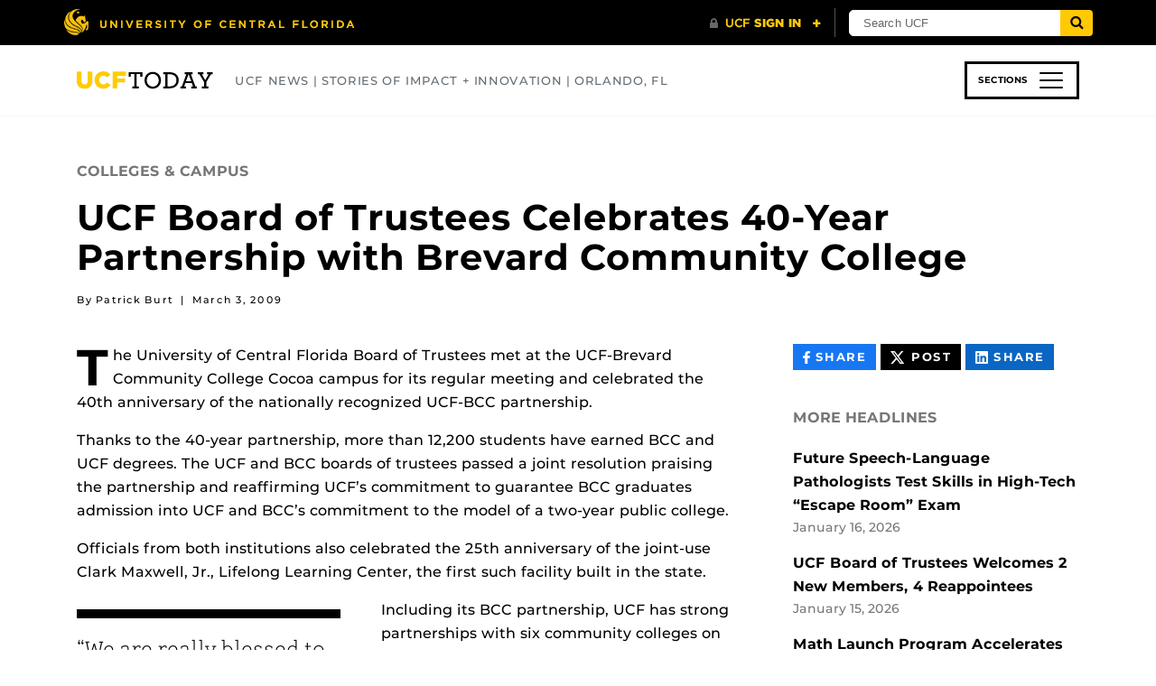

--- FILE ---
content_type: text/javascript
request_url: https://universityheader.ucf.edu/bar/js/university-header.js?use-1200-breakpoint=1
body_size: 1287
content:
function gtag(){window.dataLayer.push(arguments)}window.dataLayer=window.dataLayer||[],function(){var f,h,m,g,p,UCFHB_VERSION="1762782473",UCFHB_GA_ACCOUNT="G-YJ2LQ7CMQX";function e(){var e=document.getElementsByTagName("head")[0],t=document.createElement("link"),e=(t.setAttribute("href",f),t.setAttribute("rel","stylesheet"),t.setAttribute("type","text/css"),e.appendChild(t),!0===p&&((t=document.createElement("link")).setAttribute("href",h),t.setAttribute("rel","stylesheet"),t.setAttribute("type","text/css"),e.appendChild(t)),!0===g&&((t=document.createElement("link")).setAttribute("href",m),t.setAttribute("rel","stylesheet"),t.setAttribute("type","text/css"),e.appendChild(t)),null);function a(e,t){for(var a=e.length,n=0;n<a;n++)e[n].className=t}document.getElementById("ucfhb")?e=document.getElementById("ucfhb"):((e=document.createElement("div")).id="ucfhb",document.body.insertBefore(e,document.body.firstChild)),e.className+=" preload",e.setAttribute("role","complementary"),e.setAttribute("aria-label","University of Central Florida navbar"),e.innerHTML='\n<div id="ucfhb-inner" style="display: none;">\n  <div id="ucfhb-left">\n    <div id="ucfhb-logo">\n      <a href="https://www.ucf.edu" aria-label="University of Central Florida"></a>\n    </div>\n    <button id="ucfhb-mobile-toggle" aria-controls="ucfhb-right" aria-expanded="false" aria-label="Toggle Mobile Menu"></button>\n  </div>\n  <div id="ucfhb-right">\n    <div id="ucfhb-signon">\n      <button id="ucfhb-signon-logo" aria-controls="ucfhb-services" aria-expanded="false" aria-label="UCF Sign In"></button>\n      <div id="ucfhb-services">\n        <div>\n          <a id="ucfhb-workday" class="ucfhb-service" href="https://workday.ucf.edu/" aria-label="Workday"></a>\n          <a id="ucfhb-myucf" class="ucfhb-service" href="https://my.ucf.edu" aria-label="myUCF"></a>\n          <a id="ucfhb-knightsmail" class="ucfhb-service" href="https://webmail.ucf.edu/" aria-label="WebMail"></a>\n          <a id="ucfhb-webcourses" class="ucfhb-service" href="https://webcourses.ucf.edu" aria-label="Webcourses"></a>\n        </div>\n      </div>\n    </div>\n    <div id="ucfhb-search">\n      <form action="//search.ucf.edu/" data-action-url="//search.ucf.edu#?q=" method="get" name="ucfhb-search-form" id="ucfhb-search-form">\n        <label for="ucfhb-search-field" id="ucfhb-search-field-label">Search UCF</label>\n        <input type="text" name="#q" id="ucfhb-search-field" placeholder="Search UCF" />\n        <button type="submit" value="Search" id="ucfhb-search-submit" aria-label="Submit"></button>\n      </form>\n      <button id="ucfhb-search-minimal" aria-controls="ucfhb-search" aria-expanded="true" aria-label="Search"></button>\n    </div>\n  </div>\n</div>\n    '.trim(),UCFHB_GA_ACCOUNT&&(gtag("js",new Date),gtag("config",UCFHB_GA_ACCOUNT),(t=document.createElement("script")).type="text/javascript",t.async=!0,t.src="https://www.googletagmanager.com/gtag/js?id="+UCFHB_GA_ACCOUNT,(e=document.getElementsByTagName("script")[0]).parentNode.insertBefore(t,e));var t=document.getElementById("ucfhb"),n=document.getElementById("ucfhb-mobile-toggle"),e=document.getElementById("ucfhb-logo"),o=document.getElementById("ucfhb-right"),i=document.getElementById("ucfhb-signon-logo"),l=document.getElementById("ucfhb-search"),r=document.getElementById("ucfhb-search-form"),c=document.getElementById("ucfhb-search-field"),d=document.getElementById("ucfhb-search-submit"),u=document.getElementById("ucfhb-search-minimal"),s=[i,l,u],b=[t,n,e,o];r.addEventListener("submit",function(e){e.preventDefault();e=r.getAttribute("data-action-url")+encodeURIComponent(c.value);document.location=e},!1),i.onclick=function(){"ucfhb-shiftleft"===i.className?(a(s,""),c.removeAttribute("tabindex"),d.removeAttribute("tabindex"),i.setAttribute("aria-expanded","false"),u.setAttribute("aria-expanded","true")):(a(s,"ucfhb-shiftleft"),c.setAttribute("tabindex","-1"),d.setAttribute("tabindex","-1"),i.setAttribute("aria-expanded","true"),u.setAttribute("aria-expanded","false"))},u.onclick=function(){a(s,""),c.focus(),c.removeAttribute("tabindex"),d.removeAttribute("tabindex"),i.setAttribute("aria-expanded","false"),u.setAttribute("aria-expanded","true")},n.onclick=function(){"ucfhb-mobileslide"===n.className?(a(b,""),n.setAttribute("aria-expanded","false")):(a(b,"ucfhb-mobileslide"),n.setAttribute("aria-expanded","true"))}}"@!@"!=="universityheader.ucf.edu".substring(0,3)&&(UCFHB_VERSION&&"@!@"!==UCFHB_VERSION.substring(0,3)||(UCFHB_VERSION=Date.now().toString(10)),UCFHB_GA_ACCOUNT&&"@!@"!==UCFHB_GA_ACCOUNT.substring(0,3)||(UCFHB_GA_ACCOUNT=null),f=window.location.protocol+"//universityheader.ucf.edu/bar/css/bar.css?"+UCFHB_VERSION,h=window.location.protocol+"//universityheader.ucf.edu/bar/css/bar-bootstrap.css?"+UCFHB_VERSION,m=window.location.protocol+"//universityheader.ucf.edu/bar/css/1200-breakpoint.css?"+UCFHB_VERSION,UCFHB_VERSION=null,p=g=!1,document.getElementById("ucfhb-script")&&(-1<(UCFHB_VERSION=document.getElementById("ucfhb-script")).getAttribute("src").indexOf("use-bootstrap-overrides=1")&&(p=!0),-1<UCFHB_VERSION.getAttribute("src").indexOf("use-1200-breakpoint=1")&&(g=!0)),"loading"===document.readyState?document.addEventListener("DOMContentLoaded",e):e())}();